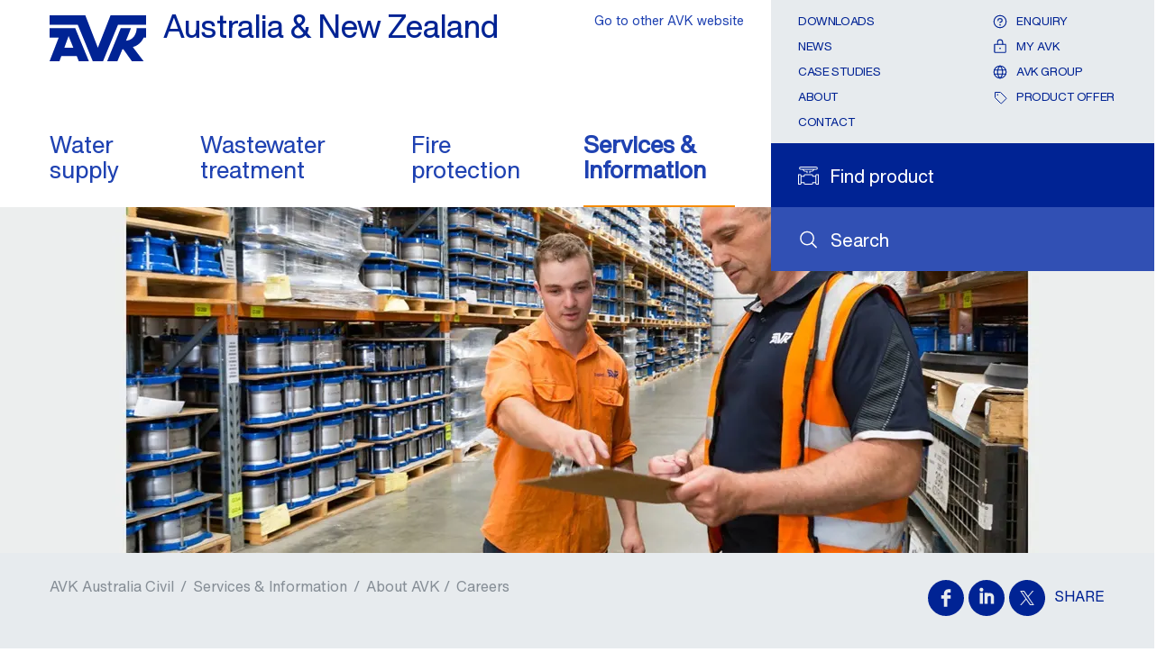

--- FILE ---
content_type: text/html; charset=utf-8
request_url: https://www.avkcivil.com.au/en-au/services-and-information/about-avk/careers
body_size: 41621
content:
<!DOCTYPE html>



<html lang="en" class="theme-local-site  no-js" prefix="og: http://ogp.me/ns#">

<head>
    <link rel="preconnect" href="https://cdn.fonts.net" crossorigin="anonymous" />
    <link rel="preload" href="https://cdn.fonts.net/kit/7b032051-4f6f-4d27-af52-a68032f08ad7/HelveticaNowVariable/HelveticaNowVariableRoman_normal_normal.woff2" as="font" type="font/woff2" crossorigin="anonymous" fetchpriority="high">
    <link rel="preload" href="https://cdn.fonts.net/kit/7b032051-4f6f-4d27-af52-a68032f08ad7/NeueHelveticaWorld/NeueHelveticaWorld45Light_normal_normal.woff2" as="font" type="font/woff2" crossorigin="anonymous" fetchpriority="low">
    <link rel="preload" href="https://cdn.fonts.net/kit/7b032051-4f6f-4d27-af52-a68032f08ad7/NeueHelveticaPaneuropean/NeueHelveticaPaneuropean45Light_normal_normal.woff2" as="font" type="font/woff2" crossorigin="anonymous"fetchpriority="low">
    <link rel="preload" href="https://cdn.fonts.net/kit/7b032051-4f6f-4d27-af52-a68032f08ad7/NeueHelveticaPaneuropean/NeueHelveticaPaneuropean35Thin_normal_normal.woff2" as="font" type="font/woff2" crossorigin="anonymous"fetchpriority="low">
    <link rel="preload" href="https://cdn.fonts.net/kit/7b032051-4f6f-4d27-af52-a68032f08ad7/NeueHelveticaPaneuropean/NeueHelveticaPaneuropean65Medium_normal_normal.woff2" as="font" type="font/woff2" crossorigin="anonymous"fetchpriority="low">
    <link rel="preload" href="https://cdn.fonts.net/kit/7b032051-4f6f-4d27-af52-a68032f08ad7/NeueHelveticaPaneuropean/NeueHelveticaPaneuropean55Roman_normal_normal.woff2" as="font" type="font/woff2" crossorigin="anonymous"fetchpriority="low">
    <link rel="preload" href="https://cdn.fonts.net/kit/7b032051-4f6f-4d27-af52-a68032f08ad7/NeueHelveticaPaneuropean/NeueHelveticaPaneuropean75Bold_normal_normal.woff2" as="font" type="font/woff2" crossorigin="anonymous"fetchpriority="low">
    <link rel="preload" href="https://cdn.fonts.net/kit/7b032051-4f6f-4d27-af52-a68032f08ad7/NeueHelveticaWorld/NeueHelveticaWorld55Roman_normal_normal.woff2" as="font" type="font/woff2" crossorigin="anonymous"fetchpriority="low">
    <link rel="preload" href="https://cdn.fonts.net/kit/7b032051-4f6f-4d27-af52-a68032f08ad7/NeueHelveticaWorld/NeueHelveticaWorld75Bold_normal_normal.woff2" as="font" type="font/woff2" crossorigin="anonymous"fetchpriority="low">
    <link href="https://cdn.fonts.net/kit/7b032051-4f6f-4d27-af52-a68032f08ad7/7b032051-4f6f-4d27-af52-a68032f08ad7.css" rel="stylesheet" fetchpriority="high"/>

    <link rel="stylesheet" href="/static/css/theme-local-site.min.css" type="text/css" fetchpriority="high"/>
    
    <meta charset="utf-8">
    <title>Careers  - AVK Australia Civil</title>
        <link rel="icon" type="image/x-icon" href="/favicon.ico" />

    

    

    <meta name="viewport" content="width=device-width, initial-scale=1">
    <meta name="format-detection" content="telephone=no">
    <meta name="theme-color" content="#002395">
    <link rel="preload" as="script" fetchpriority="high" href="/static/js/main.min.js">
    <link rel="preload" as="script" fetchpriority="low" href="/static/js/second.min.js">

        <!-- Google Tag Manager -->
        <script>

                    (function(w, d, s, l, i) {
                        w[l] = w[l] || []; w[l].push({
                            'gtm.start':
            new Date().getTime(), event: 'gtm.js'
        }); var f = d.getElementsByTagName(s)[0],
            j = d.createElement(s), dl = l != 'dataLayer' ? '&l=' + l : ''; j.async = true; j.src =
                'https://www.googletagmanager.com/gtm.js?id=' + i + dl; f.parentNode.insertBefore(j, f);
            })(window, document, 'script', 'dataLayer', 'GTM-T2LT65X');

        </script>
        <!-- End Google Tag Manager -->

            <script id="CookieConsent" src="https://policy.app.cookieinformation.com/uc.js" data-culture="en" data-gcm-version="2.0" type="text/javascript" defer></script>

    <script src="https://js.hcaptcha.com/1/api.js?hl=en" async defer></script>
    <script src="/static/js/modernizr.js" async defer></script>

        <link rel="canonical" href="https://www.avkcivil.com.au/en-au/services-and-information/about-avk/careers" />

        <script async src="https://maps.googleapis.com/maps/api/js?key=AIzaSyBdVX20bT7_9dcqhdvEbsYJ1fjWcuupAXs&loading=async&libraries=marker,geometry,places"></script>
<script src="https://unpkg.com/@googlemaps/markerclusterer/dist/index.min.js"></script></head>

<body class=" logged-out ">

<!-- Google Tag Manager (noscript) -->
        <noscript>
            <iframe src="https://www.googletagmanager.com/ns.html?id=GTM-T2LT65X"
                    height="0" width="0" style="display:none;visibility:hidden"></iframe>
        </noscript>
    <!-- End Google Tag Manager (noscript) -->


    <div id="top-container"></div>

    <header >
        <div class="nav" id="navigation">
            <div class="grid grid-container">
                <button class="nav__toggle" data-current-page-id="c894d9c3-5755-45d7-af8c-462a5b2a8981">
    <svg xmlns="http://www.w3.org/2000/svg" viewBox="0 0 26 26">
        <path d="M1,5H25a1,1,0,0,1,1,1h0a1,1,0,0,1-1,1H1A1,1,0,0,1,0,6H0A1,1,0,0,1,1,5Z" />
        <path d="M1,12H25a1,1,0,0,1,1,1h0a1,1,0,0,1-1,1H1a1,1,0,0,1-1-1H0A1,1,0,0,1,1,12Z" />
        <path d="M1,19H25a1,1,0,0,1,1,1h0a1,1,0,0,1-1,1H1a1,1,0,0,1-1-1H0A1,1,0,0,1,1,19Z" />
    </svg>
</button>
<div class="nav__breadcrumb">
    <button class="nav__back">
        <svg xmlns="http://www.w3.org/2000/svg" viewBox="6657.926 -1729.627 13 22.254">
            <path fill="#002395"
                  d="M485.722,1206.82l-11.136,10.149a.939.939,0,0,1-1.324,0,.928.928,0,0,1,0-1.317l10.465-9.537-10.465-9.537a.928.928,0,0,1,0-1.317.939.939,0,0,1,1.324,0l11.136,10.149a1.071,1.071,0,0,1,0,1.411Z"
                  transform="translate(7143.914 -512.385) rotate(180)" />
        </svg>
        Back
    </button>
        <a href="https://www.avkcivil.com.au/en-au/services-and-information" data-page-id="0e4ca49b-26a3-4459-a7bb-e90eb9d1e906">Services &amp; Information</a>
        <a href="https://www.avkcivil.com.au/en-au/services-and-information/about-avk" data-page-id="b817ecb8-aaac-4273-8e1d-6d75269e1d92">About AVK</a>
</div>
                <div class="row row--stretch">
                    <div class="sm-8 xl-9 row--stretch-left nav__top--wrapper">
                        
<a href="https://www.avkcivil.com.au/en-au" title="Go to the front page" class="logo logo__default">
    <figure>
        <svg xmlns="http://www.w3.org/2000/svg" width="115" height="55" viewBox="-17763 -1853.461 271.301 129.175">
            <path fill="#002395" d="M220.57,49.4l-35.678,91.575L149.632,49.4H49.2V75.887h79.209L170.6,178.575H199.43L241.542,75.887H320.5V49.4Z" transform="translate(-17812.199 -1902.861)" />
            <path fill="#002395" d="M49.2,92.8v26.152H74.935L49.2,185.8H76.94L82.2,171.174h43.2l5.932,14.622h28.325l-38.268-93Zm41.526,54.9,11.865-32.753L115.876,147.7Z" transform="translate(-17812.199 -1909.998)" />
            <path fill="#002395" d="M295.973,127.96l13.87-35.26H281.1l-38.1,93h28.826l14.037-33.589,2.841.334L312.266,185.7h33.087l-30.247-39.772c22.81-6.016,30.5-26.988,30.5-26.988h6.684V92.7H326.053c.084,0-.585,32.837-30.08,35.26" transform="translate(-17844.071 -1909.982)" />
        </svg>
        
        <figcaption>Australia & New Zealand</figcaption>
    </figure>
</a>
<nav class="nav__top ">
    <ul class="main show">
            <li  class="nav__list-item nav__list-item--has-mobile-string">
				<a href="https://www.avkcivil.com.au/en-au/water-supply" data-navigation-title="Water supply" data-page-id="225ed18c-2ec6-4b65-a615-1dd0ba605d2a" class="nav__list-item-anchor ">
					Water supply
				</a>
					<a href="https://www.avkcivil.com.au/en-au/water-supply"  data-navigation-title="Water supply" data-page-id="225ed18c-2ec6-4b65-a615-1dd0ba605d2a" class="nav__list-item-anchor nav__list-item-anchor--mobile ">
						Water supply
					</a>
			</li>
            <li  class="nav__list-item nav__list-item--has-mobile-string">
				<a href="https://www.avkcivil.com.au/en-au/wastewater-treatment" data-navigation-title="Wastewater treatment" data-page-id="25df7e7d-16b7-4a28-a25b-5905b0143401" class="nav__list-item-anchor ">
					Wastewater treatment
				</a>
					<a href="https://www.avkcivil.com.au/en-au/wastewater-treatment"  data-navigation-title="Wastewater treatment" data-page-id="25df7e7d-16b7-4a28-a25b-5905b0143401" class="nav__list-item-anchor nav__list-item-anchor--mobile ">
						Wastewater treatment
					</a>
			</li>
            <li  class="nav__list-item nav__list-item--has-mobile-string">
				<a href="https://www.avkcivil.com.au/en-au/fire-protection" data-navigation-title="Fire protection" data-page-id="7fcfa577-3839-43e8-a868-83631d405b5e" class="nav__list-item-anchor ">
					Fire protection
				</a>
					<a href="https://www.avkcivil.com.au/en-au/fire-protection"  data-navigation-title="Fire protection" data-page-id="7fcfa577-3839-43e8-a868-83631d405b5e" class="nav__list-item-anchor nav__list-item-anchor--mobile ">
						Fire protection
					</a>
			</li>
            <li  class="nav__list-item nav__list-item--has-mobile-string">
				<a href="https://www.avkcivil.com.au/en-au/services-and-information" data-navigation-title="Services &amp; Information" data-page-id="0e4ca49b-26a3-4459-a7bb-e90eb9d1e906" class="nav__list-item-anchor active">
					Services & Information
				</a>
					<a href="https://www.avkcivil.com.au/en-au/services-and-information"  data-navigation-title="Services &amp; Information" data-page-id="0e4ca49b-26a3-4459-a7bb-e90eb9d1e906" class="nav__list-item-anchor nav__list-item-anchor--mobile active">
						Services & Information
					</a>
			</li>
    </ul>
</nav>
                    </div>
                    <div class="sm-4 xl-3 row--stretch-right toolbar--wrapper">

                        <div class="toolbar">
                                <div class="search search-site row row--align-center">
        <span class="icon icon-search">
            <svg role="presentation">
                <use xlink:href="/static/svg/_bundle.svg#magnifying-glass"></use>
            </svg>
        </span>
        <a class="gtm__search-site" href="https://www.avkcivil.com.au/en-au/search" title="Search"><span class="text-label">Search</span></a>
    </div>
    <div class="search search-product row row--align-center ">
        <span class="icon icon-search-product ">
            <svg role="presentation">
                    <use xlink:href="/static/svg/_bundle.svg#search-product"></use>

            </svg>
        </span>
        <a class="gtm__search-product" href="https://www.avkcivil.com.au/en-au/product-finder" id="search-product" title="Go to the product search"><span class="text-label">Find product</span></a>
    </div>

        <div class="enquiry nav__enquiry-button">
                <form method="get" action="/api/sitecore/login" data-module="chooser" data-itemid="myavk" data-url="https://www.avkcivil.com.au/en-au/my-avk/enquiry" title="See your enquiry">
                    <button type="submit" class="row row--align-center toolbar__contact-btn">
                        <span class="icon icon-enquiry">
                            <svg role="presentation">
                                <use xlink:href="/static/svg/_bundle.svg#question"></use>
                            </svg>
                        </span>
                        <span class="enquiry__text text-label">Enquiry</span>
                    </button>
                </form>
        </div>
<nav>
    <ul>
                    <li><a href="https://www.avkcivil.com.au/en-au/downloads" >Downloads</a></li>
                    <li><a href="https://www.avkcivil.com.au/en-au/news" >News</a></li>
                    <li><a href="https://www.avkcivil.com.au/en-au/cases" >CASE STUDIES</a></li>
                    <li><a href="https://www.avkcivil.com.au/en-au/services-and-information/about-avk/avk-in-australia/avk-australia-holding" >About</a></li>
                    <li><a href="https://www.avkcivil.com.au/en-au/contact" >Contact</a></li>

        
    </ul>

    <ul class="user-links">
                <li>
                        <form method="get" action="/api/sitecore/login" data-module="chooser" data-itemid="myavk" data-url="https://www.avkcivil.com.au/en-au/my-avk/enquiry">
                            <button type="submit" class="row row--align-center toolbar__contact-btn">
                                <span class="icon icon-enquiry">
                                    <svg role="presentation">
                                        <use xlink:href="/static/svg/_bundle.svg#question"></use>
                                    </svg>
                                </span>
                                <span>Enquiry</span>
                            </button>
                        </form>
                </li>
            <li>
                    <form method="get" action="/api/sitecore/login" data-module="chooser" data-itemid="myavk" data-url="https://www.avkcivil.com.au/en-au/my-avk/enquiry">
                        <button type="submit" class="row row--align-center toolbar__contact-btn">
                            <span class="icon icon-login">
                                <svg role="presentation">
                                    <use xlink:href="/static/svg/_bundle.svg#lock"></use>
                                </svg>
                            </span>
                            <span>My AVK</span>
                        </button>
                    </form>

            </li>
                        <li>
                    <a href="https://www.avkvalves.com/en" class="login row row--align-center" title="AVK Group" target="_blank" rel="noopener noreferrer">
                        <span class="icon icon-global">
                            <svg role="presentation">
                                <use xlink:href="/static/svg/_bundle.svg#globe"></use>
                            </svg>
                        </span>
                        <span>AVK Group</span>
                    </a>
                </li>

            <li>
                <a href="https://www.avkcivil.com.au/-/media/websites/local-websites/avk-australia-civil/files/downloads/avk-australia-civil-product-program.pdf?rev=19bc2c0b3abc44958652f51ab6d939b0" class="login row row--align-center" title="Product offer" target="_blank" rel="noopener noreferrer">
                    <span class="icon icon-price-list">
                        <svg role="presentation">
                            <use xlink:href="/static/svg/_bundle.svg#tag"></use>
                        </svg>
                    </span>
                    <span>Product offer</span>
                </a>
            </li>
    </ul>
</nav><div class="chooser-links">

    <form method="post" action="/api/sitecore/siteandlanguagechooser/siteandlanguagechooser" class="chooser-links__form" data-module="chooser" data-itemid="3fff9d1e-e2e1-401b-94bb-f527be8bf3b3" data-sitechooser="true">
        <input id="WebsiteID" name="WebsiteID" type="hidden" value="265b5191-4db9-4289-8e12-d5d68fe70f54" />
        <input id="SiteAndLanguageChooserID" name="SiteAndLanguageChooserID" type="hidden" value="3fff9d1e-e2e1-401b-94bb-f527be8bf3b3" />
        <button type="submit" class="gtm__site-and-language-chooser-links">Go to other AVK website</button>
    </form>
</div>
                        </div>
                    </div>
                </div>
            </div>
        </div>
    </header>

    <main>

        <article class="page article ">
        <div class="bg-imagehandler progressive" style="background-image: url(https://www.avkcivil.com.au/-/media/websites/local-websites/avk-australia-civil/images/articles/careers/career-avk-australia.jpg?mw=10&amp;rev=096aad20-07d5-43fc-91ea-9bd6d1aa8438&amp;hash=652A3FEF1D4279E67934ECC88A8A9DC8)">
            <img class="progressive__image absolute" fetchpriority="high" srcset="https://www.avkcivil.com.au/-/media/websites/local-websites/avk-australia-civil/images/articles/careers/career-avk-australia.jpg?mw=320&amp;rev=096aad20-07d5-43fc-91ea-9bd6d1aa8438&amp;hash=1526E95CB0840FA4BE95F0AE38406C1F 320w, https://www.avkcivil.com.au/-/media/websites/local-websites/avk-australia-civil/images/articles/careers/career-avk-australia.jpg?mw=480&amp;rev=096aad20-07d5-43fc-91ea-9bd6d1aa8438&amp;hash=0D0431B2BEB420C76E3FCC0BA4527616 480w, https://www.avkcivil.com.au/-/media/websites/local-websites/avk-australia-civil/images/articles/careers/career-avk-australia.jpg?mw=640&amp;rev=096aad20-07d5-43fc-91ea-9bd6d1aa8438&amp;hash=967BA6897B92907637D3A37AB7D0BCE9 640w, https://www.avkcivil.com.au/-/media/websites/local-websites/avk-australia-civil/images/articles/careers/career-avk-australia.jpg?mw=720&amp;rev=096aad20-07d5-43fc-91ea-9bd6d1aa8438&amp;hash=D3C614D2D35A46B49DF09A5E18ED1F72 720w, https://www.avkcivil.com.au/-/media/websites/local-websites/avk-australia-civil/images/articles/careers/career-avk-australia.jpg?mw=1024&amp;rev=096aad20-07d5-43fc-91ea-9bd6d1aa8438&amp;hash=D372CF55F51069E5C03CAE4632257943 1024w, https://www.avkcivil.com.au/-/media/websites/local-websites/avk-australia-civil/images/articles/careers/career-avk-australia.jpg?mw=1280&amp;rev=096aad20-07d5-43fc-91ea-9bd6d1aa8438&amp;hash=9764BDFB21436A31FAEC1377BCAF0B19 1280w, https://www.avkcivil.com.au/-/media/websites/local-websites/avk-australia-civil/images/articles/careers/career-avk-australia.jpg?mw=1366&amp;rev=096aad20-07d5-43fc-91ea-9bd6d1aa8438&amp;hash=1778902A45BF02D349768A63D8650D85 1366w, https://www.avkcivil.com.au/-/media/websites/local-websites/avk-australia-civil/images/articles/careers/career-avk-australia.jpg?mw=1600&amp;rev=096aad20-07d5-43fc-91ea-9bd6d1aa8438&amp;hash=A8370F5A42E11F0E924A5743F5D06EF5 1600w, https://www.avkcivil.com.au/-/media/websites/local-websites/avk-australia-civil/images/articles/careers/career-avk-australia.jpg?mw=1920&amp;rev=096aad20-07d5-43fc-91ea-9bd6d1aa8438&amp;hash=C144D8D3F8AB223F30B51BF246DEA367 1920w" src="https://www.avkcivil.com.au/-/media/websites/local-websites/avk-australia-civil/images/articles/careers/career-avk-australia.jpg?mw=1920&amp;rev=096aad20-07d5-43fc-91ea-9bd6d1aa8438&amp;hash=C144D8D3F8AB223F30B51BF246DEA367" alt="Careers AVK Wang">
            <noscript>
                <img src="https://www.avkcivil.com.au/-/media/websites/local-websites/avk-australia-civil/images/articles/careers/career-avk-australia.jpg?mw=1920&amp;rev=096aad20-07d5-43fc-91ea-9bd6d1aa8438&amp;hash=C144D8D3F8AB223F30B51BF246DEA367" alt="Careers AVK Wang">
            </noscript>
        </div>
    <div class="grid grid-container">
        
<ol class="breadcrumb sm-8 md-9">
        <li>
                <a href="https://www.avkcivil.com.au/en-au">AVK Australia Civil</a> /         </li>
        <li>
                <a href="https://www.avkcivil.com.au/en-au/services-and-information">Services &amp; Information</a> /         </li>
        <li>
About AVK /         </li>
        <li>
                <a href="https://www.avkcivil.com.au/en-au/services-and-information/about-avk/careers">Careers </a>        </li>
</ol>
<script type="application/ld+json">
    {
    "@context": "http://schema.org",
    "@type": "BreadcrumbList",
    "itemListElement": [
{"@type": "ListItem","position": 1, "item": {"@id": "https://www.avkcivil.com.au/en-au", "name": "AVK Australia Civil"}},{"@type": "ListItem","position": 2, "item": {"@id": "https://www.avkcivil.com.au/en-au/services-and-information", "name": "Services & Information"}},{"@type": "ListItem","position": 3, "item": {"@id": "https://www.avkcivil.com.au/en-au/services-and-information/about-avk", "name": "About AVK"}},{"@type": "ListItem","position": 4, "item": {"@id": "https://www.avkcivil.com.au/en-au/services-and-information/about-avk/careers", "name": "Careers "}}    ]
    }
</script><div class="social-media row row--align-center" id="share-links">
        <a class="gtm__social-media-facebook" href="https://www.facebook.com/sharer/sharer.php?u=https://www.avkcivil.com.au/en-au/services-and-information/about-avk/careers" title="Share on Facebook" target="_blank" rel="noopener noreferrer">
            <span class="icon icon-social">
                <svg role="presentation">
                    <use xmlns:xlink="http://www.w3.org/1999/xlink" xlink:href="/static/svg/_bundle.svg#facebook"></use>
                </svg>
            </span>
        </a>
            <a class="gtm__social-media-linkedin" href="https://www.linkedin.com/shareArticle?mini=true&url=https://www.avkcivil.com.au/en-au/services-and-information/about-avk/careers" title="Share on Linkedin™" target="_blank" rel="noopener noreferrer">
            <span class="icon icon-social">
                <svg role="presentation">
                    <use xmlns:xlink="http://www.w3.org/1999/xlink" xlink:href="/static/svg/_bundle.svg#linkedin"></use>
                </svg>
            </span>
        </a>
            <a class="gtm__social-media-twitter" href="https://twitter.com/home?status=https://www.avkcivil.com.au/en-au/services-and-information/about-avk/careers" title="Share on Twitter" target="_blank" rel="noopener noreferrer">
            <span class="icon icon-social">
                <svg role="presentation">
                    <use xmlns:xlink="http://www.w3.org/1999/xlink" xlink:href="/static/svg/_bundle.svg#twitter"></use>
                </svg>
            </span>
        </a>

            <span class="h4">Share</span>
        <button class="icon icon-share">
            <svg role="presentation">
                <use xmlns:xlink="http://www.w3.org/1999/xlink" xlink:href="/static/svg/_bundle.svg#share"></use>
            </svg>
        </button>
</div>

        <div class="row">
            <nav class="sm-3 md-2">
                <ul class="nav-left" id="vertical-nav">
<li >
        <a href="javascript:void(0)" class="has-children" role="button" data-page-id="5906c81f-cedc-4157-baab-8523090b7b44">
            <span tabindex="-1">Product Insights</span>
            <span class="icon icon-arrow-right">
                <svg role="presentation" aria-hidden="true" focusable="false">
                    <use xlink:href="/static/svg/_bundle.svg#caret-right"></use>
                </svg>
            </span>
        </a>

</li><li >
        <a href="https://www.avkcivil.com.au/en-au/services-and-information/avk-world"><span tabindex="-1">Interactive AVK World</span></a>

</li><li >
        <a href="javascript:void(0)" class="has-children" role="button" data-page-id="38867079-f696-4211-95b6-01a7a98dac41">
            <span tabindex="-1">AVK CTS</span>
            <span class="icon icon-arrow-right">
                <svg role="presentation" aria-hidden="true" focusable="false">
                    <use xlink:href="/static/svg/_bundle.svg#caret-right"></use>
                </svg>
            </span>
        </a>

</li><li class="inpath">
        <a href="javascript:void(0)" class="has-children" role="button" data-page-id="b817ecb8-aaac-4273-8e1d-6d75269e1d92">
            <span tabindex="-1">About AVK</span>
            <span class="icon icon-arrow-right">
                <svg role="presentation" aria-hidden="true" focusable="false">
                    <use xlink:href="/static/svg/_bundle.svg#caret-right"></use>
                </svg>
            </span>
        </a>

        <ul class="open">
<li >
        <a href="javascript:void(0)" class="has-children" role="button" data-page-id="b56a9807-4933-44f3-be2b-f2e408a1ea5f">
            <span tabindex="-1">AVK in Australia </span>
            <span class="icon icon-arrow-right">
                <svg role="presentation" aria-hidden="true" focusable="false">
                    <use xlink:href="/static/svg/_bundle.svg#caret-right"></use>
                </svg>
            </span>
        </a>

</li><li >
        <a href="javascript:void(0)" class="has-children" role="button" data-page-id="cc1f923f-e9ff-4b2d-a1f7-7b2ebdaae93b">
            <span tabindex="-1">AVK Global</span>
            <span class="icon icon-arrow-right">
                <svg role="presentation" aria-hidden="true" focusable="false">
                    <use xlink:href="/static/svg/_bundle.svg#caret-right"></use>
                </svg>
            </span>
        </a>

</li><li >
        <a href="https://www.avkcivil.com.au/en-au/services-and-information/about-avk/expect-avk"><span tabindex="-1">Expect...AVK</span></a>

</li><li >
        <a class="active" href="https://www.avkcivil.com.au/en-au/services-and-information/about-avk/careers"><span tabindex="-1">Careers </span></a>

</li>        </ul>
</li><li >
        <a href="javascript:void(0)" class="has-children" role="button" data-page-id="657d1077-0ef8-47ed-898d-c5f4765b0628">
            <span tabindex="-1">Assurance Guarantee</span>
            <span class="icon icon-arrow-right">
                <svg role="presentation" aria-hidden="true" focusable="false">
                    <use xlink:href="/static/svg/_bundle.svg#caret-right"></use>
                </svg>
            </span>
        </a>

</li><li >
        <a href="https://www.avkcivil.com.au/en-au/services-and-information/our-product-brands"><span tabindex="-1">Our product brands</span></a>

</li><li >
        <a href="javascript:void(0)" class="has-children" role="button" data-page-id="c67a2c3e-54c8-495e-8f54-989de5885997">
            <span tabindex="-1">Resources</span>
            <span class="icon icon-arrow-right">
                <svg role="presentation" aria-hidden="true" focusable="false">
                    <use xlink:href="/static/svg/_bundle.svg#caret-right"></use>
                </svg>
            </span>
        </a>

</li><li >
        <a href="https://www.avkcivil.com.au/en-au/services-and-information/videos-and-animations"><span tabindex="-1">Videos and animations</span></a>

</li></ul>
            </nav>
            
<div class="page__content">
    <header>
        <h1 id="article-headline">Careers</h1>

            <p>
                Join the team at AVK Australia
            </p>
    </header>

    <div class="page__inner-content">

            <div class="rich-text">
                <p>We are always looking for qualified people to join the dedicated and highly skilled team. We employ candidates for our production and warehouse as well as for our administration in finance, logistics, planning, quality, sales and marketing.</p>
<p>We accept applications from high-quality candidates whether there is a vacancy or not, so if you think you have what it takes to become a valued member of our team please feel free to apply in writing, including full curriculum vitae to <a href="mailto:hr@avkau.com.au">hr@avkau.com.au</a>.</p>
<p>Visit Seek to see our current vacancies <a href="http://www.seek.com.au/avk-jobs">https://www.seek.com.au/avk-jobs</a>.</p>
<h3><strong>About AVK Australia</strong></h3>
<p>
AVK Australia is dedicated to making water quality and security better for the Australian People. AVK is a highly respected global business and one of the leading valve manufacturers for the water, gas and sewage industries as well as fire protection worldwide.&nbsp;</p>
<p>AVK Australia Holding Pty Ltd has over 180 employees and is part of the AVK Group and is responsible for the group&rsquo;s activities in the Australasian region. AVK Australia Holding is based in Wingfield, South Australia, and was established in 1998. The group has operations across Australia.</p>
<p>AVK has been in Australia for over 20 years and we specialise in the manufacture of a high-quality range of customised valves, hydrants, couplings, repair clamps, tapping saddles, pipe fittings, accessories, and specialty products.&nbsp;</p>
<p>We are proud to deliver forward-thinking solutions, not just products</p>
            </div>


        <div class="page contact">
    <div class="grid grid-container">
        
    </div>
</div>




        





        



    </div>
            <aside class="page__aside" data-module="contact-scroll" data-back-label="Back to navigation">
                <div class="contact">
                    <div class="contact-content">
                        <header class="contact-header">
                            <h3></h3>
                            <p class="manchet">Human Resources Manager</p>
                        </header>
                        <p class="contact-title">HR DEPARTMENT</p>
                        <footer>
                                                            <a href="tel: +61 8 8368 0915" class="row row--align-center gtm__contact-phone" title="Call Human Resources Manager">
                                    <span class="icon icon-telephone">
                                        <svg role="presentation">
                                            <use xlink:href="/static/svg/_bundle.svg#phone"></use>
                                        </svg>
                                    </span>
                                    <span>+61 8 8368 0915</span>
                                </a>
                                                                <div class="row row--align-center" data-module="contact-obfuscation">
                                        <form method="post" action="/api/sitecore/contactservice/block/d3eb749b-56e7-4685-8b84-5d06caaa33c4">
                                            <a class="row row--align-center link-box__contact-submit gtm__contact-mail" id="Human Resources Manager">
                                                <span class="icon icon-email">
                                                    <svg role="presentation">
                                                        <use xmlns:xlink="http://www.w3.org/1999/xlink" xlink:href="/static/svg/_bundle.svg#envelope-simple"></use>
                                                    </svg>
                                                </span>
                                                <span>Send e-mail</span>
                                            </a>
                                        </form>
                                    </div>
                        </footer>
                    </div>
                </div>
            </aside>
</div>
        </div>
    </div>
</article>
        <article class="video ribbon ribbon--darkgray">
            <div class="grid grid-container">
                <div class="row">
                    <div class="xxs-12 sm-6 md-7 video__block">
                        <div class="youtube-embed ratio ratio-16-9">
                            <div data-video-id="Ax3qI_tvGSQ" data-cookie-script="True" data-video-fallback-text="To watch the video you need to accept &quot;targeting&quot; cookies" data-cookie-link-text="Please click to update" >
                                <svg xmlns="http://www.w3.org/2000/svg" viewBox="0 0 26 26">
                                    <path d="m13,0C5.82,0,0,5.82,0,13s5.82,13,13,13,13-5.82,13-13C25.99,5.82,20.18,0,13,0Z" class="circle" fill="currentcolor" />
                                    <path class="play-icon" d="m17.9,13.89l-6.38,4.25c-.17.12-.38.18-.59.18-.59,0-1.06-.48-1.06-1.06v-8.51c0-.59.48-1.06,1.06-1.06.21,0,.42.06.59.18l6.38,4.25c.49.33.62.99.3,1.47-.08.12-.18.22-.3.3Z" fill="currentcolor" />
                                </svg>
                            </div>
                        </div>
                        <div class="imagehandler video__image progressive" style="background-image: url(https://www.avkcivil.com.au/-/media/websites/local-websites/avk-australia-civil/images/videos/come-work-at-avk-cover.jpg?mw=10&amp;rev=a6e7ab6e-9e63-41c7-9bae-51f43fce32b4&amp;hash=B9B73AAF6C074F154553C14E2F9822FA)">
                            <img class="progressive__image" alt="Work for AVK Australia" src="https://www.avkcivil.com.au/-/media/websites/local-websites/avk-australia-civil/images/videos/come-work-at-avk-cover.jpg?mw=720&amp;rev=a6e7ab6e-9e63-41c7-9bae-51f43fce32b4&amp;hash=19F4F2389AFD04E10EED2827BEF06AC5" srcset="https://www.avkcivil.com.au/-/media/websites/local-websites/avk-australia-civil/images/videos/come-work-at-avk-cover.jpg?mw=180&amp;rev=a6e7ab6e-9e63-41c7-9bae-51f43fce32b4&amp;hash=9146C9BBCE9E6615A5A0B6B527FF067A 180w, https://www.avkcivil.com.au/-/media/websites/local-websites/avk-australia-civil/images/videos/come-work-at-avk-cover.jpg?mw=240&amp;rev=a6e7ab6e-9e63-41c7-9bae-51f43fce32b4&amp;hash=D7FA9CA65B497B3F5B602115B993F5E1 240w, https://www.avkcivil.com.au/-/media/websites/local-websites/avk-australia-civil/images/videos/come-work-at-avk-cover.jpg?mw=320&amp;rev=a6e7ab6e-9e63-41c7-9bae-51f43fce32b4&amp;hash=A7F007525A5EDA38569119DE9F8E7BF0 320w, https://www.avkcivil.com.au/-/media/websites/local-websites/avk-australia-civil/images/videos/come-work-at-avk-cover.jpg?mw=480&amp;rev=a6e7ab6e-9e63-41c7-9bae-51f43fce32b4&amp;hash=24D7C896BE2F33BD128554E8E12319A1 480w, https://www.avkcivil.com.au/-/media/websites/local-websites/avk-australia-civil/images/videos/come-work-at-avk-cover.jpg?mw=640&amp;rev=a6e7ab6e-9e63-41c7-9bae-51f43fce32b4&amp;hash=859F69B290500B3AD674393F67AB6CF5 640w, https://www.avkcivil.com.au/-/media/websites/local-websites/avk-australia-civil/images/videos/come-work-at-avk-cover.jpg?mw=720&amp;rev=a6e7ab6e-9e63-41c7-9bae-51f43fce32b4&amp;hash=19F4F2389AFD04E10EED2827BEF06AC5 720w, https://www.avkcivil.com.au/-/media/websites/local-websites/avk-australia-civil/images/videos/come-work-at-avk-cover.jpg?mw=1024&amp;rev=a6e7ab6e-9e63-41c7-9bae-51f43fce32b4&amp;hash=69653AB6BDD613E6CEA42C7206AE85BE 1024w" sizes="(max-width: 767px) 100vw, (max-width: 1023px) 60vw, 700px">
                            <noscript>
                                <img src="https://www.avkcivil.com.au/-/media/websites/local-websites/avk-australia-civil/images/videos/come-work-at-avk-cover.jpg?mw=720&amp;rev=a6e7ab6e-9e63-41c7-9bae-51f43fce32b4&amp;hash=19F4F2389AFD04E10EED2827BEF06AC5" alt="Work for AVK Australia">
                            </noscript>
                        </div>
                    </div>
                    <div class="xxs-12 sm-6 md-5">
                        <header>
                            <p class="h3 block-head">ABOUT US </p>
                            <h2>Work at AVK Australia</h2>
                        </header>
                        <div class="rich-text">
                            Come and work for a dynamic Global company and play your part towards a sustainable water industry.
                        </div>
                        <div class="buttons">
                            <a href="https://www.avkcivil.com.au/en-au/services-and-information/about-avk/avk-in-australia/avk-australia-holding" class="btn btn--dark" target="|Custom" >AVK in Australia</a> <a href="mailto:hr@avkau.com.au" class="btn btn--dark" >Contact Us</a>
                        </div>
                    </div>
                </div>
            </div>
        </article>





    </main>

    <footer>
        <div class="grid grid-container">
            <div class="row">
                <div class="xs-12 sm-6">
                    

<figure class="logo logo__default" title="">

        <svg xmlns="http://www.w3.org/2000/svg" width="115" height="55" viewBox="-17763 -1853.461 271.301 129.175">
            <path fill="#002395" d="M220.57,49.4l-35.678,91.575L149.632,49.4H49.2V75.887h79.209L170.6,178.575H199.43L241.542,75.887H320.5V49.4Z" transform="translate(-17812.199 -1902.861)" />
            <path fill="#002395" d="M49.2,92.8v26.152H74.935L49.2,185.8H76.94L82.2,171.174h43.2l5.932,14.622h28.325l-38.268-93Zm41.526,54.9,11.865-32.753L115.876,147.7Z" transform="translate(-17812.199 -1909.998)" />
            <path fill="#002395" d="M295.973,127.96l13.87-35.26H281.1l-38.1,93h28.826l14.037-33.589,2.841.334L312.266,185.7h33.087l-30.247-39.772c22.81-6.016,30.5-26.988,30.5-26.988h6.684V92.7H326.053c.084,0-.585,32.837-30.08,35.26" transform="translate(-17844.071 -1909.982)" />
        </svg>

</figure>
<address>
    <h4>AVK Australia Holding Pty Ltd </h4>
    <span>559A Grand Junction Road</span>, <span>Wingfield</span><br>
    <span>5013</span> <span>SA</span>, <em>Australia</em><br>

            <div><i>Tel:</i><span class="gtm__footer-phone"> +61 8 8368 0900 </span></div>
                <div class="footer__email">
            <i>E-mail:</i>

                <div class="link-box__email-wrapper" data-module="contact-obfuscation">
                    <form method="post" action="/api/sitecore/contactservice/index/2d14a9ed-82fc-4f7b-808e-e5edb13fb165">
                        <a class="link-box__contact-submit gtm__footer-email">Send e-mail</a>
                    </form>
                </div>

        </div>
    <script type="application/ld+json">
            {
            "@context": "http://schema.org",
            "@type": "Organization",
            "logo": "https://www.avkcivil.com.au/en-au/static/svg/logo.svg",
            "name": "AVK Australia Holding Pty Ltd ",
            "telephone": "+61 8 8368 0900 ",
            "url": "https://www.avkcivil.com.au/en-au",
            "address": {
            "@type": "PostalAddress",
            "addressLocality": "SA, Australia",
            "postalCode": "5013",
            "streetAddress": "559A Grand Junction Road"
            }
            }
    </script>
</address>

    <a href="https://www.avkcivil.com.au/en-au/contact">All contacts</a>

<a href="https://www.avkcivil.com.au/en-au/services-and-information/privacy-policy" >Privacy policy</a>
<a href="https://www.avkcivil.com.au/en-au/services-and-information/legal-notice-and-disclaimer" >Legal notice &amp; disclaimer</a>
                </div>
                <div class="xs-12 sm-6">
                    <div class="fast-contact">
                            <div class="social-media row row--align-center">
        <span class="h4">Follow Us</span>
            <a href="https://www.linkedin.com/company/avk-australia-pty-ltd/" title="AVK Australia on Linkedin™" target="_blank" rel="noopener noreferrer">
                <span class="icon icon-social">
                    <svg role="presentation">
                        <use xlink:href="/static/svg/_bundle.svg#linkedin"></use>
                    </svg>
                </span>
            </a>
            <a href="https://www.instagram.com/avkaustralia/" title="Instagram" target="_blank" rel="noopener noreferrer">
                <span class="icon icon-social">
                    <svg role="presentation">
                        <use xlink:href="/static/svg/_bundle.svg#instagram"></use>
                    </svg>
                </span>
            </a>
            <a href="https://www.facebook.com/AVKAustralia" title="AVK Australia on Facebook" target="_blank" rel="noopener noreferrer">
                <span class="icon icon-social">
                    <svg role="presentation">
                        <use xlink:href="/static/svg/_bundle.svg#facebook"></use>
                    </svg>
                </span>
            </a>
            <a href="https://www.youtube.com/channel/UCWyW-KqHu5ad2rBe5Pu40vA" title="AVK Australia on Youtube " target="_blank" rel="noopener noreferrer">
                <span class="icon icon-social">
                    <svg role="presentation">
                        <use xlink:href="/static/svg/_bundle.svg#youtube"></use>
                    </svg>
                </span>
            </a>
    </div>
<div class="fast-contact-row row row--align-center">
    <p class="h2">Telephone</p>
    <a href="tel: +61 8 8368 0900" class="row row--align-center emergency-phone gtm__emergency-phone" title="+61 8 8368 0900">
        <span class="icon icon-telephone">
            <svg role="presentation">
                <use xlink:href="/static/svg/_bundle.svg#phone"></use>
            </svg>
        </span>
        <span class="telephone">+61 8 8368 0900</span>
    </a>
</div>

                    </div>
                </div>
            </div>
        </div>
    </footer>


    <div class="loader">
        <div></div>
        <div></div>
        <div></div>
    </div>

    <script>
        var scriptLoaderSettings = {
            mainScriptSrc: [
                '/static/js/main.min.js'
            ],
            secondScriptSrc: [
                "/static/js/vendor.tweenmax.min.js",
                "/static/js/second.min.js"
            ],
            flickityJs: "/static/js/vendor.flickity.min.js"

        };

        var loadMainScript = function () { function a(a) { var b = document.createElement("script"); b.async = !0, b.src = a, document.body.appendChild(b) } if ("object" == typeof scriptLoaderSettings.mainScriptSrc) for (var b = 0; b < scriptLoaderSettings.mainScriptSrc.length; b++)a(scriptLoaderSettings.mainScriptSrc[b]); else a(scriptLoaderSettings.mainScriptSrc) };
        loadMainScript();
    </script>


    <script>
        document.addEventListener("DOMContentLoaded", () => {
            if ("#findavk" === window.location.hash) {
                window.location.hash = "#sitechooser";
            }

            const e = e => { e.classList.remove("loading"), e.classList.add("loaded") }, o = e => { "fade-in-from-zero" === e.animationName && (e.target.closest(".progressive").style.backgroundImage = "none") }; var a; null == a && (a = document.querySelectorAll(".progressive")), document.addEventListener("animationend", o), a.forEach((o => { const a = o.querySelector(":scope > .progressive__image"); (e => { e.classList.add("loading") })(o), a.complete ? e(o) : a.addEventListener("load", (() => e(o))) }));
        });
    </script>

    
    

</body>
</html>